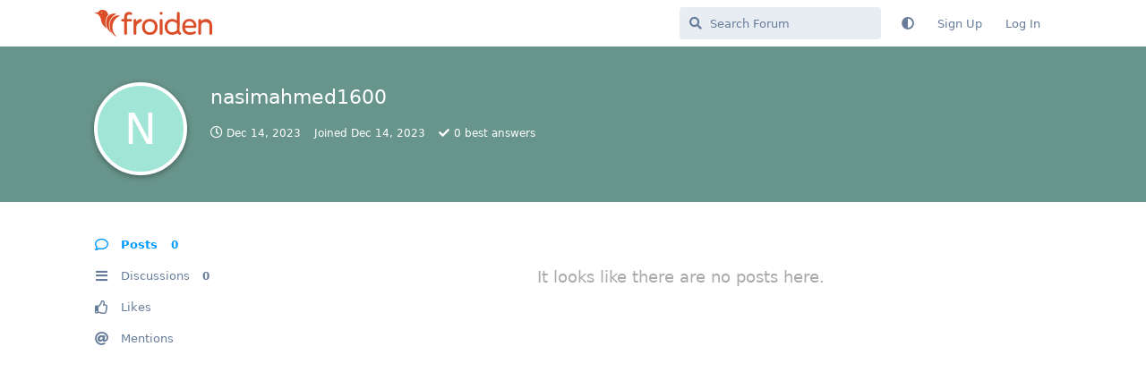

--- FILE ---
content_type: text/html; charset=utf-8
request_url: https://community.froiden.com/u/nasimahmed1600
body_size: 4435
content:
<!doctype html>
<html  dir="ltr"        lang="en" >
    <head>
        <meta charset="utf-8">
        <title>nasimahmed1600 - Froiden Community</title>

        <link rel="canonical" href="https://community.froiden.com/u/nasimahmed1600">
<link rel="preload" href="https://community.froiden.com/assets/forum.js?v=82be277b" as="script">
<link rel="preload" href="https://community.froiden.com/assets/forum-en.js?v=16863ba2" as="script">
<link rel="preload" href="https://community.froiden.com/assets/fonts/fa-solid-900.woff2" as="font" type="font/woff2" crossorigin="">
<link rel="preload" href="https://community.froiden.com/assets/fonts/fa-regular-400.woff2" as="font" type="font/woff2" crossorigin="">
<meta name="viewport" content="width=device-width, initial-scale=1, maximum-scale=1, minimum-scale=1">
<meta name="description" content="Profile of nasimahmed1600 | 0 discussions | 0 posts">
<meta name="theme-color" content="#009AFF">
<meta name="application-name" content="Froiden Community">
<meta name="robots" content="index, follow">
<meta name="twitter:card" content="summary_large_image">
<meta name="twitter:image" content="https://community.froiden.com/assets/logo-ftwl9kpb.png">
<meta name="twitter:title" content="Profile of nasimahmed1600">
<meta name="twitter:description" content="Profile of nasimahmed1600 | 0 discussions | 0 posts">
<meta name="twitter:url" content="https://community.froiden.com/u/nasimahmed1600">
<meta name="color-scheme" content="light">
<link rel="stylesheet" media="not all and (prefers-color-scheme: dark)" class="nightmode-light" href="https://community.froiden.com/assets/forum.css?v=0f84c3b3" />
<link rel="stylesheet" media="(prefers-color-scheme: dark)" class="nightmode-dark" href="https://community.froiden.com/assets/forum-dark.css?v=b13b3bcf" />
<link rel="shortcut icon" href="https://community.froiden.com/assets/favicon-nzqsmpze.png">
<meta property="og:site_name" content="Froiden Community">
<meta property="og:type" content="profile">
<meta property="og:image" content="https://community.froiden.com/assets/logo-ftwl9kpb.png">
<meta property="profile:username" content="nasimahmed1600">
<meta property="og:title" content="Profile of nasimahmed1600">
<meta property="og:description" content="Profile of nasimahmed1600 | 0 discussions | 0 posts">
<meta property="og:url" content="https://community.froiden.com/u/nasimahmed1600">
<script type="application/ld+json">[{"@context":"http:\/\/schema.org","@type":"ProfilePage","publisher":{"@type":"Organization","name":"Froiden Community","url":"https:\/\/community.froiden.com","description":"A place where you can discuss all your doubts, share experiences, and provide feedback.","logo":"https:\/\/community.froiden.com\/assets\/logo-ftwl9kpb.png"},"image":"https:\/\/community.froiden.com\/assets\/logo-ftwl9kpb.png","name":"nasimahmed1600","dateCreated":"2023-12-14T04:12:55+00:00","commentCount":0,"description":"Profile of nasimahmed1600 | 0 discussions | 0 posts","url":"https:\/\/community.froiden.com\/u\/nasimahmed1600"},{"@context":"http:\/\/schema.org","@type":"WebSite","url":"https:\/\/community.froiden.com\/","potentialAction":{"@type":"SearchAction","target":"https:\/\/community.froiden.com\/?q={search_term_string}","query-input":"required name=search_term_string"}}]</script>

        <script>
            /* fof/nightmode workaround for browsers without (prefers-color-scheme) CSS media query support */
            if (!window.matchMedia('not all and (prefers-color-scheme), (prefers-color-scheme)').matches) {
                document.querySelector('link.nightmode-light').removeAttribute('media');
            }
        </script>
        
    </head>

    <body>
        <div id="app" class="App">

    <div id="app-navigation" class="App-navigation"></div>

    <div id="drawer" class="App-drawer">

        <header id="header" class="App-header">
            <div id="header-navigation" class="Header-navigation"></div>
            <div class="container">
                <div class="Header-title">
                    <a href="https://community.froiden.com" id="home-link">
                                                    <img src="https://community.froiden.com/assets/logo-ftwl9kpb.png" alt="Froiden Community" class="Header-logo">
                                            </a>
                </div>
                <div id="header-primary" class="Header-primary"></div>
                <div id="header-secondary" class="Header-secondary"></div>
            </div>
        </header>

    </div>

    <main class="App-content">
        <div id="content"></div>

        <div id="flarum-loading" style="display: none">
    Loading...
</div>

<noscript>
    <div class="Alert">
        <div class="container">
            This site is best viewed in a modern browser with JavaScript enabled.
        </div>
    </div>
</noscript>

<div id="flarum-loading-error" style="display: none">
    <div class="Alert">
        <div class="container">
            Something went wrong while trying to load the full version of this site. Try hard-refreshing this page to fix the error.
        </div>
    </div>
</div>

<noscript id="flarum-content">
    
</noscript>


        <div class="App-composer">
            <div class="container">
                <div id="composer"></div>
            </div>
        </div>
    </main>

</div>

<footer class="container">
<hr>
<p> Follow us for more updates</p>
<p style="font-size: 30px"> <a href="https://www.instagram.com/worksuiteapp/" target="_blank" ><i class="fab fa-instagram"  id="insta" aria-hidden="true" ></i></a>
  <a href="https://community.froiden.com/p/1-support" style="float:right; font-size: 14px;" target="_blank">Get Support</a>
</p>

</footer>


        <div id="modal"></div>
        <div id="alerts"></div>

        <script>
            document.getElementById('flarum-loading').style.display = 'block';
            var flarum = {extensions: {}};
        </script>

        <script src="https://community.froiden.com/assets/forum.js?v=82be277b"></script>
<script src="https://community.froiden.com/assets/forum-en.js?v=16863ba2"></script>

        <script id="flarum-json-payload" type="application/json">{"fof-nightmode.assets.day":"https:\/\/community.froiden.com\/assets\/forum.css?v=0f84c3b3","fof-nightmode.assets.night":"https:\/\/community.froiden.com\/assets\/forum-dark.css?v=b13b3bcf","resources":[{"type":"forums","id":"1","attributes":{"title":"Froiden Community","description":"A place where you can discuss all your doubts, share experiences, and provide feedback.","showLanguageSelector":true,"baseUrl":"https:\/\/community.froiden.com","basePath":"","baseOrigin":"https:\/\/community.froiden.com","debug":false,"apiUrl":"https:\/\/community.froiden.com\/api","welcomeTitle":"Welcome to Froiden Community","welcomeMessage":"A place where you can discuss all your doubts, share experiences, and provide feedback.","themePrimaryColor":"#009AFF","themeSecondaryColor":"#4D698E","logoUrl":"https:\/\/community.froiden.com\/assets\/logo-ftwl9kpb.png","faviconUrl":"https:\/\/community.froiden.com\/assets\/favicon-nzqsmpze.png","headerHtml":"","footerHtml":"\u003Cfooter class=\u0022container\u0022\u003E\n\u003Chr\u003E\n\u003Cp\u003E Follow us for more updates\u003C\/p\u003E\n\u003Cp style=\u0022font-size: 30px\u0022\u003E \u003Ca href=\u0022https:\/\/www.instagram.com\/worksuiteapp\/\u0022 target=\u0022_blank\u0022 \u003E\u003Ci class=\u0022fab fa-instagram\u0022  id=\u0022insta\u0022 aria-hidden=\u0022true\u0022 \u003E\u003C\/i\u003E\u003C\/a\u003E\n  \u003Ca href=\u0022https:\/\/community.froiden.com\/p\/1-support\u0022 style=\u0022float:right; font-size: 14px;\u0022 target=\u0022_blank\u0022\u003EGet Support\u003C\/a\u003E\n\u003C\/p\u003E\n\n\u003C\/footer\u003E","allowSignUp":true,"defaultRoute":"\/all","canViewForum":true,"canStartDiscussion":false,"canSearchUsers":false,"canCreateAccessToken":false,"canModerateAccessTokens":false,"assetsBaseUrl":"https:\/\/community.froiden.com\/assets","canViewFlags":false,"guidelinesUrl":null,"canBypassTagCounts":false,"minPrimaryTags":"1","maxPrimaryTags":"1","minSecondaryTags":"0","maxSecondaryTags":"10","allowUsernameMentionFormat":true,"fof-oauth":[null,null,null,null,null,{"name":"google","icon":"fab fa-google","priority":0},null],"fof-oauth.only_icons":false,"fof-oauth.popupWidth":580,"fof-oauth.popupHeight":400,"fof-oauth.fullscreenPopup":true,"canSeeUserDirectoryLink":false,"userDirectoryDefaultSort":"default","userDirectorySmallCards":false,"userDirectoryDisableGlobalSearchSource":false,"userDirectoryLinkGroupMentions":true,"toggleFilter":"1","abbrNumber":"1","showViewList":"1","showFooterViewList":"0","fof-upload.canUpload":false,"fof-upload.canDownload":false,"fof-upload.composerButtonVisiblity":"both","theme_dark_mode":false,"fof-recaptcha.credentials.site":"6Lc6F0MiAAAAAJwx701W8xVuHiE5NTv5DHaJ1T0Y","fof-recaptcha.type":"","fof-recaptcha.signup":true,"fof-recaptcha.signin":true,"fof-recaptcha.forgot":true,"fof-recaptcha.configured":true,"postWithoutCaptcha":false,"ReactionConverts":[null,null,null],"fofReactionsAllowAnonymous":false,"fofReactionsCdnUrl":"https:\/\/cdnjs.cloudflare.com\/ajax\/libs\/twemoji\/14.0.2\/72x72\/[codepoint].png","fofNightMode_autoUnsupportedFallback":1,"fofNightMode.showThemeToggleOnHeaderAlways":false,"fof-nightmode.default_theme":0,"fofNightMode.showThemeToggleInSolid":true,"fof-geoip.showFlag":true,"fof-best-answer.show_max_lines":0,"showTagsInSearchResults":true,"removeSolutionResultsFromMainSearch":false,"solutionSearchEnabled":true,"canSelectBestAnswerOwnPost":true,"useAlternativeBestAnswerUi":false,"showBestAnswerFilterUi":true,"bestAnswerDiscussionSidebarJumpButton":false,"emojioneAreaEnableSearch":true,"emojioneAreaEnableRecent":true,"emojioneAreaEnableTones":true,"emojioneAreaFiltersPositionBottom":false,"emojioneAreaSearchPositionBottom":false,"emojioneAreaHideFlarumButton":true},"relationships":{"groups":{"data":[{"type":"groups","id":"1"},{"type":"groups","id":"2"},{"type":"groups","id":"3"},{"type":"groups","id":"4"},{"type":"groups","id":"5"},{"type":"groups","id":"6"}]},"tags":{"data":[{"type":"tags","id":"1"},{"type":"tags","id":"2"},{"type":"tags","id":"3"},{"type":"tags","id":"4"},{"type":"tags","id":"5"},{"type":"tags","id":"6"},{"type":"tags","id":"7"},{"type":"tags","id":"25"},{"type":"tags","id":"8"},{"type":"tags","id":"18"},{"type":"tags","id":"20"},{"type":"tags","id":"22"}]},"reactions":{"data":[{"type":"reactions","id":"1"},{"type":"reactions","id":"2"},{"type":"reactions","id":"3"},{"type":"reactions","id":"4"},{"type":"reactions","id":"5"},{"type":"reactions","id":"6"}]}}},{"type":"groups","id":"1","attributes":{"nameSingular":"Admin","namePlural":"Admins","color":"#B72A2A","icon":"fas fa-wrench","isHidden":0}},{"type":"groups","id":"2","attributes":{"nameSingular":"Guest","namePlural":"Guests","color":null,"icon":null,"isHidden":0}},{"type":"groups","id":"3","attributes":{"nameSingular":"Member","namePlural":"Members","color":null,"icon":null,"isHidden":0}},{"type":"groups","id":"4","attributes":{"nameSingular":"Mod","namePlural":"Mods","color":"#80349E","icon":"fas fa-bolt","isHidden":0}},{"type":"groups","id":"5","attributes":{"nameSingular":"Community Rockstar","namePlural":"Community Rockstar","color":"#f36323","icon":"fas fa-star","isHidden":0}},{"type":"groups","id":"6","attributes":{"nameSingular":"Support Agent","namePlural":"Support Agents","color":"","icon":"fas fa-headset","isHidden":0}},{"type":"tags","id":"1","attributes":{"name":"Community Guidelines","description":"","slug":"community-guidelines","color":"#FF5AC4","backgroundUrl":null,"backgroundMode":null,"icon":"fas fa-users","discussionCount":0,"position":0,"defaultSort":null,"isChild":false,"isHidden":false,"lastPostedAt":"2024-04-18T02:51:51+00:00","canStartDiscussion":false,"canAddToDiscussion":false,"subscription":null,"isQnA":false,"reminders":false}},{"type":"tags","id":"2","attributes":{"name":"Announcements","description":"","slug":"announcements","color":"#333333","backgroundUrl":null,"backgroundMode":null,"icon":"fas fa-bullhorn","discussionCount":2,"position":1,"defaultSort":null,"isChild":false,"isHidden":false,"lastPostedAt":"2025-03-02T05:52:29+00:00","canStartDiscussion":false,"canAddToDiscussion":false,"subscription":null,"isQnA":false,"reminders":false}},{"type":"tags","id":"3","attributes":{"name":"Feature Requests","description":"","slug":"feature-requests","color":"#037F4C","backgroundUrl":null,"backgroundMode":null,"icon":"fas fa-lightbulb","discussionCount":42,"position":2,"defaultSort":null,"isChild":false,"isHidden":false,"lastPostedAt":"2025-10-20T12:41:05+00:00","canStartDiscussion":false,"canAddToDiscussion":false,"subscription":null,"isQnA":false,"reminders":false}},{"type":"tags","id":"4","attributes":{"name":"Issues\/Bugs","description":"","slug":"issues-bugs","color":"#ff0000","backgroundUrl":null,"backgroundMode":null,"icon":"fas fa-bug","discussionCount":59,"position":3,"defaultSort":null,"isChild":false,"isHidden":false,"lastPostedAt":"2025-01-27T07:51:01+00:00","canStartDiscussion":false,"canAddToDiscussion":false,"subscription":null,"isQnA":false,"reminders":false}},{"type":"tags","id":"5","attributes":{"name":"FAQs","description":"","slug":"faqs","color":"#5A5AD4","backgroundUrl":null,"backgroundMode":null,"icon":"fas fa-question-circle","discussionCount":39,"position":4,"defaultSort":null,"isChild":false,"isHidden":false,"lastPostedAt":"2024-12-23T21:50:58+00:00","canStartDiscussion":false,"canAddToDiscussion":false,"subscription":null,"isQnA":false,"reminders":false}},{"type":"tags","id":"6","attributes":{"name":"Miscellaneous","description":"","slug":"miscellaneous","color":"#9CD326","backgroundUrl":null,"backgroundMode":null,"icon":"fas fa-cogs","discussionCount":29,"position":5,"defaultSort":null,"isChild":false,"isHidden":false,"lastPostedAt":"2024-12-10T11:55:50+00:00","canStartDiscussion":false,"canAddToDiscussion":false,"subscription":null,"isQnA":false,"reminders":false}},{"type":"tags","id":"7","attributes":{"name":"Installation","description":"","slug":"installation","color":"#FFCC00","backgroundUrl":null,"backgroundMode":null,"icon":"fas fa-download","discussionCount":10,"position":6,"defaultSort":null,"isChild":false,"isHidden":false,"lastPostedAt":"2025-07-18T03:37:04+00:00","canStartDiscussion":false,"canAddToDiscussion":false,"subscription":null,"isQnA":false,"reminders":false}},{"type":"tags","id":"25","attributes":{"name":"Hosting Recommendations","description":"","slug":"hosting-recommendations","color":"#1d4087","backgroundUrl":null,"backgroundMode":null,"icon":"fas fa-star","discussionCount":2,"position":7,"defaultSort":null,"isChild":false,"isHidden":false,"lastPostedAt":"2024-03-17T02:47:17+00:00","canStartDiscussion":false,"canAddToDiscussion":false,"subscription":null,"isQnA":false,"reminders":false}},{"type":"tags","id":"8","attributes":{"name":"Worksuite","description":"","slug":"worksuite","color":"","backgroundUrl":null,"backgroundMode":null,"icon":"","discussionCount":103,"position":null,"defaultSort":null,"isChild":false,"isHidden":false,"lastPostedAt":"2025-10-20T12:41:05+00:00","canStartDiscussion":false,"canAddToDiscussion":false,"subscription":null,"isQnA":false,"reminders":false}},{"type":"tags","id":"18","attributes":{"name":"SAAS","description":"","slug":"saas","color":"","backgroundUrl":null,"backgroundMode":null,"icon":"","discussionCount":73,"position":null,"defaultSort":null,"isChild":false,"isHidden":false,"lastPostedAt":"2025-10-20T12:41:05+00:00","canStartDiscussion":false,"canAddToDiscussion":false,"subscription":null,"isQnA":false,"reminders":false}},{"type":"tags","id":"20","attributes":{"name":"Setup \u0026 Configuration","description":"","slug":"setup-configuration","color":"","backgroundUrl":null,"backgroundMode":null,"icon":"","discussionCount":19,"position":null,"defaultSort":null,"isChild":false,"isHidden":false,"lastPostedAt":"2024-12-10T11:55:50+00:00","canStartDiscussion":false,"canAddToDiscussion":false,"subscription":null,"isQnA":false,"reminders":false}},{"type":"tags","id":"22","attributes":{"name":"New Release","description":"","slug":"new-release","color":"","backgroundUrl":null,"backgroundMode":null,"icon":"","discussionCount":14,"position":null,"defaultSort":null,"isChild":false,"isHidden":false,"lastPostedAt":"2025-10-20T12:41:05+00:00","canStartDiscussion":false,"canAddToDiscussion":false,"subscription":null,"isQnA":false,"reminders":false}},{"type":"reactions","id":"1","attributes":{"identifier":"thumbsup","display":null,"type":"emoji","enabled":true}},{"type":"reactions","id":"2","attributes":{"identifier":"thumbsdown","display":null,"type":"emoji","enabled":true}},{"type":"reactions","id":"3","attributes":{"identifier":"laughing","display":null,"type":"emoji","enabled":true}},{"type":"reactions","id":"4","attributes":{"identifier":"confused","display":null,"type":"emoji","enabled":true}},{"type":"reactions","id":"5","attributes":{"identifier":"heart","display":null,"type":"emoji","enabled":true}},{"type":"reactions","id":"6","attributes":{"identifier":"tada","display":null,"type":"emoji","enabled":true}}],"session":{"userId":0,"csrfToken":"MdDq5srAYCyjblKznpxk3tl9DaQ2FrjsIOW7TBaq"},"locales":{"en":"English"},"locale":"en","fof-follow-tags.following_page_default":null,"fof-reactions.cdnUrl":"https:\/\/cdnjs.cloudflare.com\/ajax\/libs\/twemoji\/14.0.2\/72x72\/[codepoint].png","apiDocument":{"data":{"type":"users","id":"5041","attributes":{"username":"nasimahmed1600","displayName":"nasimahmed1600","avatarUrl":null,"slug":"nasimahmed1600","joinTime":"2023-12-14T04:12:55+00:00","discussionCount":0,"commentCount":0,"canEdit":false,"canEditCredentials":false,"canEditGroups":false,"canDelete":false,"lastSeenAt":"2023-12-14T04:53:39+00:00","showIPCountry":false,"canSuspend":false,"isBanned":false,"canBanIP":false,"fof-upload-uploadCountCurrent":0,"fof-upload-uploadCountAll":0,"bestAnswerCount":0},"relationships":{"groups":{"data":[]}}}}}</script>

        <script>
            const data = JSON.parse(document.getElementById('flarum-json-payload').textContent);
            document.getElementById('flarum-loading').style.display = 'none';

            try {
                flarum.core.app.load(data);
                flarum.core.app.bootExtensions(flarum.extensions);
                flarum.core.app.boot();
            } catch (e) {
                var error = document.getElementById('flarum-loading-error');
                error.innerHTML += document.getElementById('flarum-content').textContent;
                error.style.display = 'block';
                throw e;
            }
        </script>

        
    </body>
</html>
